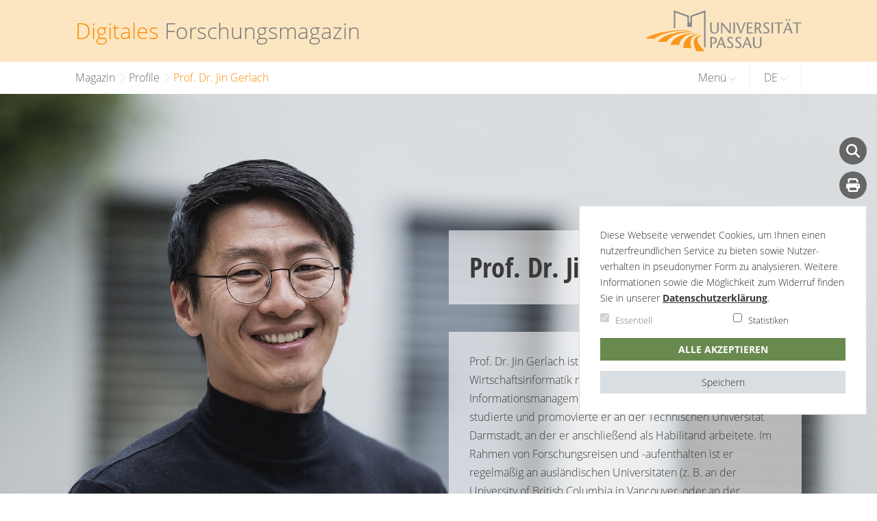

--- FILE ---
content_type: text/html; charset=utf-8
request_url: https://www.digital.uni-passau.de/profile/prof-dr-jin-gerlach
body_size: 9293
content:
<!DOCTYPE html>
<html lang="de">
<head>

<meta charset="utf-8">
<!-- 
	This website is powered by TYPO3 - inspiring people to share!
	TYPO3 is a free open source Content Management Framework initially created by Kasper Skaarhoj and licensed under GNU/GPL.
	TYPO3 is copyright 1998-2026 of Kasper Skaarhoj. Extensions are copyright of their respective owners.
	Information and contribution at https://typo3.org/
-->

<base href="https://www.digital.uni-passau.de">

<title>Digitales Forschungsmagazin: Prof. Dr. Jin Gerlach</title>
<meta name="generator" content="TYPO3 CMS" />
<meta name="description" content="Prof. Dr. Jin Gerlach ist Inhaber des Lehrstuhls für Wirtschaftsinformatik mit Schwerpunkt Daten- und Informationsmanagement an der Universität Passau." />
<meta property="og:description" content="Prof. Dr. Jin Gerlach ist Inhaber des Lehrstuhls für Wirtschaftsinformatik mit Schwerpunkt Daten- und Informationsmanagement an der Universität Passau." />
<meta property="og:image" content="https://www.digital.uni-passau.de/fileadmin/_processed_/d/2/csm_Gerlach_Profilfoto_202209_f0ff567bb8.jpg" />
<meta property="og:image:url" content="https://www.digital.uni-passau.de/fileadmin/_processed_/d/2/csm_Gerlach_Profilfoto_202209_f0ff567bb8.jpg" />
<meta property="og:image:width" content="2000" />
<meta property="og:image:height" content="1047" />
<meta property="og:image:alt" content="Prof. Dr. Jin Gerlach steht auf dem Campus der Universität Passau und lächelt freundlich in die Kamera." />
<meta name="twitter:card" content="summary" />
<meta name="twitter:description" content="Prof. Dr. Jin Gerlach ist Inhaber des Lehrstuhls für Wirtschaftsinformatik mit Schwerpunkt Daten- und Informationsmanagement an der Universität Passau." />


<link rel="stylesheet" type="text/css" href="https://www.digital.uni-passau.de/typo3temp/assets/compressed/merged-1da8c77077f50a3ad4441f3826bb774c-10d6c5f2034c1eb7349d68b9509a1504.css?1734007185" media="all">






<!-- Website made by Mattgold Media UG / www.mattgold.media -->
<meta name="viewport" content="width=device-width, initial-scale=1, shrink-to-fit=no">
<link rel="icon" type="image/png" sizes="32x32" href="/typo3conf/ext/dfm/Resources/Public/img/favicon.png">
<link rel="shortcut icon" href="/typo3conf/ext/dfm/Resources/Public/img/favicon.ico">
<!--[if IE]>
    <link rel="stylesheet" type="text/css" href="https://www.digital.uni-passau.de/typo3conf/ext/dfm/Resources/Public/css/fonts.min.css" />
<![endif]-->
<style type="text/css">
.collapse {
    display: none;
}

/* spinner */
.spinner-wrapper {
    position: absolute;
    width: 100%;
    top: 0px;
    bottom: 0px;
    left: 0px;
    right: 0px;
    background-color: rgba(255,255,255,1);
    z-index: 10000;
}

.spinner-inner {
    height: 60px;
    width: 60px;
    position: fixed;
    top: 50%;
    left: 50%;
    margin-top: -30px;
    margin-left: -30px;
}

.spinner,
.spinner:after {
    border-radius: 50%;
    width: 5em;
    height: 5em;
}

.spinner {
    display: none;
    margin: 0px auto;
    font-size: 10px;
    position: relative;
    text-indent: -9999em;
    border-top: 0.4em solid rgba(253, 137, 0, 1);
    border-right: 0.4em solid rgba(253, 137, 0, 1);
    border-bottom: 0.4em solid rgba(253, 137, 0, 1);
    border-left: 0.4em solid rgba(255,255,255,0.2);
    -webkit-transform: translateZ(0);
    -ms-transform: translateZ(0);
    transform: translateZ(0);
    -webkit-animation: spinner 1.1s infinite linear;
    animation: spinner 1.1s infinite linear;
}

.spinner.show {
    display: block;
}

@-webkit-keyframes spinner {
    0% {
        -webkit-transform: rotate(0deg);
        transform: rotate(0deg);
    }
    100% {
        -webkit-transform: rotate(360deg);
        transform: rotate(360deg);
    }
}

@keyframes spinner {
    0% {
        -webkit-transform: rotate(0deg);
        transform: rotate(0deg);
    }
    100% {
        -webkit-transform: rotate(360deg);
        transform: rotate(360deg);
    }
}
</style>
<link rel="canonical" href="https://www.digital.uni-passau.de/profile/prof-dr-jin-gerlach"/>

<link rel="alternate" hreflang="de-DE" href="https://www.digital.uni-passau.de/profile/prof-dr-jin-gerlach"/>
<link rel="alternate" hreflang="en-GB" href="https://www.digital.uni-passau.de/en/profiles/professor-jin-gerlach"/>
<link rel="alternate" hreflang="x-default" href="https://www.digital.uni-passau.de/profile/prof-dr-jin-gerlach"/>
</head>
<body id="p464" class="page-464 pagelevel-2 language- layout-1 scheme-1">


<div class="pageSlider">
    
	<a class="sr-only sr-only-focusable" href="#content"><span>Zum Inhalt springen</span></a>
	<div style="position: fixed; top: 0px; left: 0px; width: 0; height: 0;" id="scrollzipPoint"></div>
	<div class="hidden" id="dfm_facebook" data-var="https://www.facebook.com/universitaetpassau/"></div>
	<div class="hidden" id="dfm_twitter" data-var="https://twitter.com/unipassau?lang=de"></div>
	<div class="hidden" id="dfm_mail" data-var="digital@uni-passau.de"></div>
	<div class="hidden" id="dfm_name" data-var="Magazin"></div>
	<div class="hidden" id="dfm_name_en" data-var="Magazine"></div>
	<div class="spinner-wrapper">
		<div class="spinner-inner">
			<div id="spinner" class="spinner"></div>
		</div>
	</div>
	<script type="text/javascript" language="javascript">
		/* show spinner after delay */
		window.onload=function() {
			setTimeout(showSpinner, 2000);
		};

		function showSpinner() {
			document.getElementById("spinner").className="spinner show";
		}
	</script>
	<!--[if !IE]> -->
	<link rel="stylesheet" type="text/css" href="https://www.digital.uni-passau.de/typo3conf/ext/dfm/Resources/Public/css/fonts.min.css" lazyload="1"/>
	<!-- <![endif]-->


    
<div class="container-fluid logobar">
    <div class="logobar-inner">
        <div class="row no-gutters">
            <div class="col-6 col-md-4 col-lg-7 projectLogoWrapper">
                
<div id="c116" class="frame frame-default frame-type-dfm_logo frame-layout-0"><div class="sloganbox"><a href="/" title="Link: Digitales Forschungsmagazin"><span class="accent-color">Digitales</span><span>&nbsp;</span><span class="break"></span><span>Forschungsmagazin</span></a></div></div>


            </div>
            <div class="col-1 col-md-4 col-lg-5 logoWrapper">
                <div class="d-none d-md-block">
                    <a href="https://www.uni-passau.de" target="_blank" title="Externer Link: Universität Passau">
                        <img class="logo" alt="Universität Passau" src="https://www.digital.uni-passau.de/typo3conf/ext/dfm/Resources/Public/img/logo.svg" width="250" height="65" />
                    </a>
                </div>
            </div>
            <div class="col-5 col-md-4 d-block d-lg-none text-right">
                <div class="d-inline-block d-md-none shortLogoWrapper">
                    <a href="https://www.uni-passau.de" target="_blank">
                        <img class="logo" alt="Universität Passau" src="https://www.digital.uni-passau.de/typo3conf/ext/dfm/Resources/Public/img/logoshort.svg" width="126" height="70" />
                    </a>
                </div>
                <a href="#mmenu" class="toggle-button">
                    <svg height="35" version="1.1" width="30" xmlns="http://www.w3.org/2000/svg" viewBox="0 0 30 30">
                        <g>
                            <rect height="3" width="30" y="5" x="0" stroke-width="0" fill="#777779" rx="0" />
                            <rect height="3" width="30" y="14" x="0" stroke-width="0" fill="#777779" rx="0" />
                            <rect height="3" width="30" y="23" x="0" stroke-width="0" fill="#777779" rx="0" />
                        </g>
                    </svg>
                </a>
            </div>
        </div>
    </div>
</div>

<div class="container logobar-print">
    <div class="row">
        <div class="col-5">
            <a href="/">
                <img class="logo" alt="Universität Passau" src="https://www.digital.uni-passau.de/typo3conf/ext/dfm/Resources/Public/img/logo.svg" width="250" height="65" />
            </a>
        </div>
        <div class="col-7 text-right">
            
<div id="c116" class="frame frame-default frame-type-dfm_logo frame-layout-0"><div class="sloganbox"><a href="/" title="Link: Digitales Forschungsmagazin"><span class="accent-color">Digitales</span><span>&nbsp;</span><span class="break"></span><span>Forschungsmagazin</span></a></div></div>


        </div>
    </div>
</div>



    

    

    





        
        
    





<div class="mmenu-wrapper" style="display: none;">
    <nav id="mmenu">
        <ul>
            
                
                    
                            <li><a href="/digitalisierung"  title="Digitalisierung" class="">Digitalisierung</a></li>
                        
                
                    
                            <li><a href="/europa"  title="Europa" class="">Europa</a></li>
                        
                
                    
                            <li><a href="/nachhaltigkeit"  title="Nachhaltigkeit" class="">Nachhaltigkeit</a></li>
                        
                
                    
                            <li>
                                <a href="#"  title="Weitere Themen" id="navbarDropdown3" role="button" data-toggle="dropdown" aria-haspopup="true" aria-expanded="false">Weitere Themen</a>
                                <ul>
                                    
                                        <li><a class="dropdown-item " href="/weitere-themen/internationale-gaeste" title="Internationale Gäste">Internationale Gäste</a></li>
                                    
                                        <li><a class="dropdown-item " href="/weitere-themen/universitaets-perspektiven-zur-coronakrise" title="Universitäts-Perspektiven zur Coronakrise">Universitäts-Perspektiven zur Coronakrise</a></li>
                                    
                                        <li><a class="dropdown-item " href="/weitere-themen/universitaets-perspektiven-zum-ukraine-krieg" title="Universitäts-Perspektiven zum Ukraine-Krieg">Universitäts-Perspektiven zum Ukraine-Krieg</a></li>
                                    
                                        <li><a class="dropdown-item " href="/kodifiziert-der-prof-talk" title="Studentischer Wissenschaftspodcast">Studentischer Wissenschaftspodcast</a></li>
                                    
                                        <li><a class="dropdown-item " href="/weitere-themen/wissenschaftlicher-nachwuchs" title="Wissenschaftlicher Nachwuchs">Wissenschaftlicher Nachwuchs</a></li>
                                    
                                        <li><a class="dropdown-item " href="/weitere-themen/wissenstransfer" title="Wissenstransfer">Wissenstransfer</a></li>
                                    
                                </ul>
                            </li>
                        
                
                    
                            <li><a href="/profile"  title="Profile" class="active">Profile</a></li>
                        
                
            
            

            
                    
                
            <li>
                <a href="#" title="" id="navbarDropdownLanguage" role="button" data-toggle="dropdown" aria-haspopup="true" aria-expanded="false">Sprache</a>
                <ul>
                    
                        
                                
                                
                            
                        
                            <li>
                                <a href="/profile/prof-dr-jin-gerlach" hreflang="de-DE" title="DE" class="dropdown-item">DE</a>
                            </li>
                        
                    
                        
                                
                                
                            
                        
                            <li>
                                <a href="/en/profiles/professor-jin-gerlach" hreflang="en-GB" title="EN" class="dropdown-item">EN</a>
                            </li>
                        
                    
                </ul>
            </li>
        </ul>
    </nav>
</div>
<div class="container-fluid navbar-wrapper">
    <div class="container">
        <nav class="navbar navbar-expand-lg">
            <button class="navbar-toggler" type="button" data-toggle="collapse" data-target="#navbarSupportedContent" aria-controls="navbarSupportedContent" aria-expanded="false" aria-label="Toggle navigation">
                <span class="navbar-toggler-icon"></span>
            </button>
            <div class="collapse navbar-collapse" id="navbarSupportedContent">
                <div class="mr-auto">
                    <!-- f:render partial="Page/Navigation/Breadcrumb" arguments="Array" / -->

                    
                        
                            

                            
                                
                            
                                
                            
                                
                            

                            
                                
                                    
                                        
                                    
                                
                                    
                                
                                    
                                
                            

                            

                            <div aria-labelledby="breadcrumb" role="navigation" class="breadcrumb-section hidden-xs hidden-sm">
                                <p class="sr-only" id="breadcrumb"></p>
                                <ol class="breadcrumb">
                                    

                                        
                                            
                                        

                                        
                                            <li class="">
                                                
                                                        <a href="/"  title="Magazin"><span>Magazin</span></a><span class="right"><i class="fas fa-chevron-right"></i></span>
                                                    
                                            </li> 
                                         
                                    

                                        

                                        
                                            <li class="">
                                                
                                                        <a href="/profile"  title="Profile"><span>Profile</span></a><span class="right"><i class="fas fa-chevron-right"></i></span>
                                                    
                                            </li> 
                                         
                                    

                                        

                                        
                                            <li class="active">
                                                
                                                        <span class="active">Prof. Dr. Jin Gerlach</span>
                                                    
                                            </li> 
                                         
                                    
                                </ol>
                            </div>
                        
                    
                </div>

                

                
                        <ul class="navbar-nav ml-auto">
                            <li class="nav-item dropdown">
                                <a href="#"  title="" class="nav-link dropdown-toggle" id="navbarDropdown" role="button" data-toggle="dropdown" aria-haspopup="true" aria-expanded="false">Menü <img src="https://www.digital.uni-passau.de/typo3temp/assets/_processed_/9/4/csm_dropdownarrow_0c80d00890.png" width="10" height="6" alt="" /></a>
                                <div class="dropdown-menu" aria-labelledby="navbarDropdown">
                                    
                                        <a class="dropdown-item "  href="/digitalisierung" title="Digitalisierung">Digitalisierung</a>
                                        <hr/>
                                    
                                        <a class="dropdown-item "  href="/europa" title="Europa">Europa</a>
                                        <hr/>
                                    
                                        <a class="dropdown-item "  href="/nachhaltigkeit" title="Nachhaltigkeit">Nachhaltigkeit</a>
                                        <hr/>
                                    
                                        <a class="dropdown-item "  href="/weitere-themen" title="Weitere Themen">Weitere Themen</a>
                                        <hr/>
                                    
                                        <a class="dropdown-item "  href="/profile" title="Profile">Profile</a>
                                        <hr/>
                                    
                                </div>
                            </li>
                            <li class="nav-item dropdown">
                                
                                    
                                            
                                            
                                        
                                    
                                        
                                                <a href="/profile/prof-dr-jin-gerlach" hreflang="de-DE" title="DE" class="nav-link dropdown-toggle" id="navbarDropdownLang" role="button" data-toggle="dropdown" aria-haspopup="true" aria-expanded="false">DE <img src="https://www.digital.uni-passau.de/typo3temp/assets/_processed_/9/4/csm_dropdownarrow_0c80d00890.png" width="10" height="6" alt="" /></a>
                                            
                                    
                                
                                    
                                            
                                            
                                        
                                    
                                
                                <div class="dropdown-menu" aria-labelledby="navbarDropdown">
                                    
                                        
                                                
                                                
                                            
                                        
                                    
                                        
                                                
                                                
                                            
                                        
                                            
                                                    <a class="dropdown-item " href="/en/profiles/professor-jin-gerlach" hreflang="en-GB" title="EN">EN</a>
                                                
                                        
                                    
                                </div>
                            </li>
                        </ul>
                    
            </div>
        </nav>
    </div>
</div>


    <div class="container-fluid animated fadeIn layout-profile" id="content">
        <div class="row">
        	
    				<div class="fullscreen">
                		
        
<div id="c10516" class="frame frame-default frame-type-dfm_profilejumbotron frame-layout-0"><section id="c10516" class="profile-jumbotron bg-profile-jumbotron-10516"><div class="overlay"><div class="container"><div class="row"><div class="col-12 text-center printImage"><img class="img-fluid rounded-circle" src="https://www.digital.uni-passau.de/fileadmin/_processed_/d/2/csm_Gerlach_Profilfoto_202209_b5b395eb8d.jpg" width="300" height="300" alt="Prof. Dr. Jin Gerlach steht auf dem Campus der Universität Passau und lächelt freundlich in die Kamera." title="Prof. Dr. Jin Gerlach. Foto: Studio Weichselbaumer" /></div><div class="col-12"><div class="row"><div class="col-12 col-lg-6 content-wrapper offset-lg-6"><h1>Prof. Dr. Jin Gerlach</h1><div class="teaser d-none d-md-block"><p>Prof. Dr. Jin Gerlach ist Inhaber des<a href="https://www.wiwi.uni-passau.de/daten-und-informationsmanagement/team/lehrstuhlinhaber"> Lehrstuhls für Wirtschaftsinformatik mit Schwerpunkt Daten- und Informationsmanagement</a> an der Universität Passau. Zuvor studierte und promovierte er an der Technischen Universität Darmstadt, an der er anschließend als Habilitand arbeitete. Im Rahmen von Forschungsreisen und -aufenthalten ist er regelmäßig an ausländischen&nbsp;Universitäten (z. B. an der University of British Columbia in Vancouver, oder an der University of Maryland in Washington DC) zu Gast.</p></div></div></div></div></div><style>
                        .bg-profile-jumbotron-10516 {
                            background-image: url(https://www.digital.uni-passau.de/fileadmin/_processed_/d/2/csm_Gerlach_Profilfoto_202209_56a3279f9a.jpg);
                        }

                        @media (min-width: 576px) {
                            .bg-profile-jumbotron-10516 {
                                background-image: url(https://www.digital.uni-passau.de/fileadmin/_processed_/d/2/csm_Gerlach_Profilfoto_202209_f16474abcb.jpg);
                            }
                        }

                        @media (min-width: 768px) {
                            .bg-profile-jumbotron-10516 {
                                background-image: url(https://www.digital.uni-passau.de/fileadmin/_processed_/d/2/csm_Gerlach_Profilfoto_202209_278990303a.jpg);
                            }
                        }

                        @media (min-width: 992px) {
                            .bg-profile-jumbotron-10516 {
                                background-image: url(https://www.digital.uni-passau.de/fileadmin/_processed_/d/2/csm_Gerlach_Profilfoto_202209_d03fa92c20.jpg);
                            }
                        }

                        @media (min-width: 1200px) {
                            .bg-profile-jumbotron-10516 {
                                background-image: url(https://www.digital.uni-passau.de/fileadmin/_processed_/d/2/csm_Gerlach_Profilfoto_202209_c0b256d738.jpg);
                            }
                        }

                        @media (min-width: 2000px) {
                            .bg-profile-jumbotron-10516 {
                                background-image: url(https://www.digital.uni-passau.de/fileadmin/_processed_/d/2/csm_Gerlach_Profilfoto_202209_1119c7bc7e.jpg);
                            }
                        }
                    </style></div></div></section><div class="mobile-teaser d-none"><p>Prof. Dr. Jin Gerlach ist Inhaber des<a href="https://www.wiwi.uni-passau.de/daten-und-informationsmanagement/team/lehrstuhlinhaber"> Lehrstuhls für Wirtschaftsinformatik mit Schwerpunkt Daten- und Informationsmanagement</a> an der Universität Passau. Zuvor studierte und promovierte er an der Technischen Universität Darmstadt, an der er anschließend als Habilitand arbeitete. Im Rahmen von Forschungsreisen und -aufenthalten ist er regelmäßig an ausländischen&nbsp;Universitäten (z. B. an der University of British Columbia in Vancouver, oder an der University of Maryland in Washington DC) zu Gast.</p></div></div>


    
            		</div>
             	
            <div class="col-12 d-block d-md-none" id="profileTeaserAreaWrapper">
                <div id="profileTeaserArea"></div>
            </div>
            
        
<div id="c10514" class="frame frame-indent frame-type-dfm_text frame-layout-0"><section id="c10514" class="container textmedia  scrollAnimation"><div class="row"><div class="col-12"><p>"Als Wirtschaftsinformatiker beschäftige ich mich mit Veränderungen, die durch digitale Technologien entstehen. Ein Beispiel ist die <a href="https://misq.umn.edu/coordinating-human-and-machine-learning-for-effective-organizational-learning" target="_blank" rel="noreferrer">Veränderung des Lernens in Organisationen</a>, die mit der Nutzung von künstlicher Intelligenz einhergehen kann.&nbsp;Darüber hinaus interessiere ich mich dafür, wie Digitalisierung das Verhalten von Menschen verändert – also beispielsweise, <a href="https://misq.umn.edu/constant-checking-is-not-addiction-a-grounded-theory-of-it-mediated-state-tracking.html" target="_blank" rel="noreferrer">wie wir Menschen mit der zunehmenden Informationsflut in digitalen Kanälen umgehen und welche Auswirkungen dies hat</a>.&nbsp;Dabei macht es mir sehr viel Freude, mit jungen sowie international renommierten Kolleginnen und Kollegen zusammenzuarbeiten, um solche und andere spannende Fragen unserer digitalen Welt zu untersuchen."</p></div></div></section></div>



<div id="c10519" class="frame frame-default frame-type-dfm_container frame-layout-0"><section id="c10519" class="container-fluid bg-gray"><div class="colored-container"><div class="row"><div class="col-md-12"><div id="c10517" class="frame frame-indent frame-type-dfm_header frame-layout-0"><section id="c10517" class="container singleHeader"><div class="row"><div class="col-md-12 "><h2 class="">Mehr zur Forschung</h2></div></div></section></div><div id="c10518" class="frame frame-indent frame-type-dfm_text frame-layout-0"><section id="c10518" class="container textmedia  scrollAnimation"><div class="row"><div class="col-12"><p>In seiner Forschung beschäftigt sich Prof. Dr. Gerlach mit den technologiebedingten Veränderungen in unserer Wirtschaft, im Alltag von Individuen und in der Gesellschaft. In Kooperation mit nationalen und internationalen Kolleginnen und Kollegen erforscht er aktuell beispielsweise die Auswirkungen des Einsatzes maschinellen Lernens in Organisationen, das Management von Privatsphäre durch Unternehmen oder die Konsequenzen der zunehmenden Informationsflut für Nutzerinnen und Nutzer moderner Technologien.&nbsp;</p><p><a href="https://www.wiwi.uni-passau.de/daten-und-informationsmanagement/forschung/" target="_blank" rel="noreferrer">Mehr Informationen</a></p><p><a href="https://www.wiwi.uni-passau.de/daten-und-informationsmanagement/forschung/publikationen/" target="_blank" rel="noreferrer">Zu den Publikationen von Prof. Dr. Gerlach</a></p></div></div></section></div></div></div></div></section></div>



<div id="c10529" class="frame frame-default frame-type-dfm_container frame-layout-0 frame-space-before-medium"><section id="c10529" class="container-fluid bg-gray"><div class="colored-container"><div class="row"><div class="col-md-12"><div id="c10528" class="frame frame-default frame-type-dfm_converisslider frame-layout-0"><section id="c10528" class="converis-slider"><div class="row"><div class="col-md-12 text-center"><h2 class="gridTitle hsmall">Projekt von Prof. Gerlach</h2></div></div><div class="converis-slider-wrapper"><div class="slider"><div id="c10520" class="frame frame-default frame-type-list frame-layout-0"><div class="tx-converis "><div class=""><a class="hideLinkIcons" href="/projektdetails?tx_converis_pi1%5Boverrideuid%5D=10520&amp;tx_converis_pi1%5Bproject%5D=3198&amp;cHash=5d63f5e4eb02d4a49d5429e5f47f57f6"><img class="img-fluid" alt="DFG-Projekt: Sammlung und Nutzung persönlicher Informationen aus Unterneh­mensperspektive" src="https://www.digital.uni-passau.de/typo3temp/assets/_processed_/f/4/csm_COLOURBOX42671953_4fcb88323f.jpg" width="768" height="375" /></a><h3><a class="hideLinkIcons" href="/projektdetails?tx_converis_pi1%5Boverrideuid%5D=10520&amp;tx_converis_pi1%5Bproject%5D=3198&amp;cHash=5d63f5e4eb02d4a49d5429e5f47f57f6"><span itemprop="headline">DFG-Projekt: Sammlung und Nutzung persönlicher Informationen aus Unterneh­mensperspektive</span></a></h3></div></div></div></div></div></section></div></div></div></div></section></div>


    
        </div>
    </div>
    
<div class="meta">
    <div class="circle" id="searchCircle" title="Öffnet die Suche innerhalb der Website">
        <i class="fas fa-search"></i>
    </div>
    <a href="javascript:window.print();" title="Aktuelle Seite drucken">
        <div class="circle">
            <i class="fas fa-print"></i>
        </div>
    </a>
    <a href="https://www.instagram.com/universitaet.passau/" target="_blank" title="Externer Link: Instagram">
        <div class="circle">
            <i class="fab fa-instagram"></i>
        </div>
    </a>
    <a href="https://bsky.app/profile/unipassauresearch.bsky.social" target="_blank" title="Externer Link: Bluesky">
        <div class="circle">
            <img class="bluesky" alt="Bluesky" src="https://www.digital.uni-passau.de/typo3conf/ext/dfm/Resources/Public/img/bluesky_white.svg" width="100" height="100" />
        </div>
    </a>
    <a href="https://www.linkedin.com/school/university-of-passau/" target="_blank" title="Externer Link: LinkedIn-Auftritt der Universität Passau">
        <div class="circle">
            <i class="fab fa-linkedin"></i>
        </div>
    </a>
    <div id="backToTop" class="circle d-none">
        <i class="fas fa-chevron-up"></i>
    </div>
</div>
<div class="searchBoxOverlay d-none">
    <div class="close" id="closeOverlay">
        <i class="fas fa-times"></i>
    </div>
</div>
<div class="searchBox d-none">
    <div class="container">
        <div class="row">
            <div class="col-8 offset-2">
                <label class="form-check-label sr-only" for="searchword">Suchbegriff</label>
                <div class="searchBoxWrapper animated bounceInDown">
                    <form action="/suchergebnisse?tx_dfm_page%5Bcontroller%5D=Page&amp;cHash=00fb3621655213db2f6435ff01110a34" method="post">
<div>
<input type="hidden" name="tx_dfm_page[__referrer][@extension]" value="Dfm" />
<input type="hidden" name="tx_dfm_page[__referrer][@controller]" value="Page" />
<input type="hidden" name="tx_dfm_page[__referrer][@action]" value="profile" />
<input type="hidden" name="tx_dfm_page[__referrer][arguments]" value="YTowOnt91a60945419e4de1b000de70b0e0fa138569c7bae" />
<input type="hidden" name="tx_dfm_page[__referrer][@request]" value="{&quot;@extension&quot;:&quot;Dfm&quot;,&quot;@controller&quot;:&quot;Page&quot;,&quot;@action&quot;:&quot;profile&quot;}59a70d1da437cf3bd6977c297a5a94f05ddd1680" />
<input type="hidden" name="tx_dfm_page[__trustedProperties]" value="[]5ce1bcaf9ef9e65b269fcec81d7f9bf68b31d4bd" />
</div>

                        <input type="hidden" name="id" value="113">
                        <div class="row">
                            <div class="col-12">
                                <div class="searchFromWrapper">
                                    <input type="text" class="form-control" id="searchword" name="tx_kesearch_pi1[sword]" autocomplete="off" placeholder="Suchbegriff">
                                    <button type="button" class="searchButton"><i class="fas fa-search"></i></button>
                                </div>
                            </div>
                        </div>
                    </form>
                </div>
            </div>
        </div>
    </div>
</div>


    
    <div class="container share">
        <div class="row">
            <div class="col-md-12 text-center">
                
                        <span class="title">Diese Seite teilen</span>
                    
                <div class="row">
                    <div class="col-md-12">
                        <a class="hideLinkIcons" id="shareOnBluesky" href="#" title="Seite auf Bluesky teilen">
                            <div class="circle">
                                <img class="bluesky" alt="Bluesky" src="https://www.digital.uni-passau.de/typo3conf/ext/dfm/Resources/Public/img/bluesky_white.svg" width="100" height="100" />
                            </div>
                        </a>
                        <a class="hideLinkIcons" id="shareOnFacebook" href="#" title="Seite auf Facebook teilen">
                            <div class="circle">
                                <i class="fab fa-facebook-f"></i>
                            </div>
                        </a>
                        <a class="hideLinkIcons" id="shareOnLinkedIn" href="#" title="Seite auf LinkedIn teilen">
                            <div class="circle">
                                <i class="fab fa-linkedin"></i>
                            </div>
                        </a>
                        <a class="hideLinkIcons" href="mailto:?Body=/profile/prof-dr-jin-gerlach" class="hideLinkIcons" title="Seite per E-Mail versenden">
                            <div class="circle">
                                <i class="fas fa-envelope"></i>
                            </div>
                        </a>
                    </div>
                </div>
            </div>
        </div>
    </div>

    
<div class="dfm_cookie">
    Diese Webseite verwendet Cookies, um Ihnen einen nutzer&shy;freundlichen Service zu bieten sowie Nutzer&shy;verhalten in pseudonymer Form zu analy&shy;sieren. Weitere Informationen sowie die Möglichkeit zum Widerruf finden Sie in unserer <a href="http://www.uni-passau.de/datenschutzerklaerung/" target="_blank">Daten&shy;schutz&shy;er&shy;klä&shy;rung</a>.
    <div class="row">
        <div class="col-6">
            <div class="form-check">
                <input class="form-check-input" type="checkbox" value="" id="dfm_cookie_essential" disabled="" checked="checked">
                <label class="form-check-label" for="dfm_cookie_essential">
                    Essentiell
                </label>
            </div>
        </div>
        <div class="col-6">
            <div class="form-check">
                <input class="form-check-input" type="checkbox" value="" id="dfm_cookie_tracking">
                <label class="form-check-label" for="dfm_cookie_tracking">
                    Statistiken
                </label>
            </div>
        </div>
    </div>
    <div class="row">
        <div class="col-12">
            <div class="dfm_cookie_button_all">
                Alle akzeptieren
            </div>
        </div>
        <div class="col-12">
            <div class="dfm_cookie_button_normal">
                Speichern
            </div>
        </div>
    </div>
</div>
<div class="upa_vimeo_wrapper upa_vimeo_wrapper_clone">
    <div class="upa_vimeo">
        <div class="upa_vimeo_dsgvo">
            <div class="upa_vimeo_dsgvo_inner">
                
                        <p>Beim Anzeigen des Videos wird Ihre IP-Adresse an einen externen Server (Vimeo.com) gesendet.</p>
                    
                <div class="upa_vimeo_dsgvo_button upa_vimeo_dsgvo_button_464">
                    
                            Video anzeigen
                        
                </div>
                <div class="upa_vimeo_play_icon">
                    <img src="https://www.digital.uni-passau.de/typo3conf/ext/dfm/Resources/Public/img/videocam-24px.svg" width="40" height="40" alt="" />
                </div>
            </div>
        </div>
    </div>
</div>
<div class="container backToTop d-lg-none d-xl-none">
    <div class="row">
        <div class="col-md-12 text-center">
            <div class="backToTopLink">
                <i class="fas fa-chevron-up"></i> Nach oben
            </div>
        </div>
    </div>
</div>
<footer class="container-fluid">
    <div class="footer-inner">
        <div class="row">
            <div class="col-12 col-md-3 footerCol">
                
<div id="c11" class="frame frame-default frame-type-dfm_navigation frame-layout-0"><section id="c11" class="navigation"><div class="row"><div class="col-md-12"><span class="title">Weitere Informationen</span><ul><li><a href="/" title="Forschungsmagazin">Forschungsmagazin</a></li><li><a href="http://www.uni-passau.de/datenschutzerklaerung/" title="Datenschutz" target="_blank" rel="noreferrer">Datenschutz</a></li><li><a href="http://www.uni-passau.de/impressum/" title="Impressum" target="_blank" rel="noreferrer">Impressum</a></li><li><a href="https://www.uni-passau.de/universitaet/barrierefreiheit" title="Barrierefreiheit" target="_blank" rel="noreferrer">Barrierefreiheit</a></li><li><a href="/?type=9818" title="RSS-Feed">RSS-Feed</a></li><li><a href="/newsletter" title="Newsletter">Newsletter</a></li></ul></div></div></section></div>


            </div>
            <div class="col-12 col-md-3 footerCol">
                
<div id="c12" class="frame frame-default frame-type-dfm_navigation frame-layout-0"><section id="c12" class="navigation"><div class="row"><div class="col-md-12"><span class="title">Kontakt</span><ul><li><a href="mailto:digital@uni-passau.de" title="Schreiben Sie uns">Schreiben Sie uns</a></li><li><a href="https://bsky.app/profile/unipassauresearch.bsky.social" title="Bluesky">Bluesky</a></li><li><a href="https://www.linkedin.com/school/university-of-passau/" title="LinkedIn">LinkedIn</a></li></ul></div></div></section></div>


            </div>
            <div class="col-12 col-md-6">
                
                        
                    
            </div>
        </div>
    </div>
</footer>
<div class="videoplayer-wrapper d-none">
    <div class="close" id="closePlayer">
        <i class="fas fa-times"></i>
    </div>
    <div class="videoplayer">
        <div class="container">
            <div class="row">
                <div class="col-12 col-lg-8 offset-lg-2">
                    <div id="videoplayer">
                    </div>
                </div>
            </div>
        </div>
    </div>
</div>

</div>
<script src="https://www.digital.uni-passau.de/typo3temp/assets/compressed/merged-4aca305db08e08c5a5918bedac318f45-00509906c265025d7c36644bb1e646ea.js?1734007237"></script>



</body>
</html>

--- FILE ---
content_type: image/svg+xml
request_url: https://www.digital.uni-passau.de/typo3conf/ext/dfm/Resources/Public/img/logo.svg
body_size: 4397
content:
<svg height="65.779" viewBox="0 0 250 66" width="250" xmlns="http://www.w3.org/2000/svg"><g fill="#8a8a8c"><path d="M106.271 44.706h1.69c2.62 0 3.703 1.412 3.703 3.35 0 2.62-1.486 3.878-3.857 4.006l-.805.025v1.611h.784c3.952 0 6.497-2.694 6.497-5.667 0-3.424-2.291-5.09-6.02-5.09h-4.433v17.636h2.441v-15.87"/><path d="M120.556 42.942l-7.182 17.635h2.37l1.89-5.19h6.725l1.814 5.19h2.823l-6.576-17.635zm-2.242 10.681c.96-2.44 1.89-4.886 2.794-8.062h.054c.88 3.176 1.735 5.621 2.62 8.062h-5.468" fill-rule="evenodd"/><path d="M140.433 44.403c-.98-1.108-2.52-1.76-4.355-1.76-2.748 0-5.04 1.785-5.04 4.155 0 2.495 1.636 3.575 3.097 4.712 1.436 1.055 4.08 2.491 4.08 4.708 0 1.968-1.332 2.898-3.071 2.898-1.66 0-2.794-.806-3.828-1.536l-1.083 1.46c1.258 1.234 3.275 1.84 4.96 1.84 2.824 0 5.468-1.814 5.468-4.612 0-2.267-1.411-3.878-3.828-5.642-2.266-1.636-3.35-2.57-3.35-3.828 0-1.361.98-2.395 2.744-2.395 1.059 0 2.192.631 3.048 1.262zm13.097 0c-.98-1.108-2.52-1.76-4.359-1.76-2.744 0-5.035 1.785-5.035 4.155 0 2.495 1.635 3.575 3.097 4.712 1.436 1.055 4.08 2.491 4.08 4.708 0 1.968-1.332 2.898-3.072 2.898-1.664 0-2.798-.806-3.831-1.536l-1.08 1.46c1.258 1.234 3.276 1.84 4.961 1.84 2.823 0 5.468-1.814 5.468-4.612 0-2.267-1.412-3.878-3.828-5.642-2.27-1.636-3.354-2.57-3.354-3.828 0-1.361.984-2.395 2.748-2.395 1.059 0 2.192.631 3.047 1.262z"/><path d="M162.17 42.942l-7.178 17.635h2.366l1.889-5.19h6.73l1.81 5.19h2.822l-6.576-17.635zm-2.242 10.681c.959-2.44 1.888-4.886 2.798-8.062h.05c.88 3.176 1.735 5.621 2.619 8.062h-5.467" fill-rule="evenodd"/><path d="M172.373 42.942v10.785c0 4.533 1.993 7.153 6.954 7.153 4.26 0 6.7-2.823 6.7-6.78V42.943h-2.291V54.05c0 2.52-1.109 5.14-4.409 5.14-3.147 0-4.508-1.914-4.508-5.568V42.942zm-68.796-23.418v10.781c0 4.533 1.988 7.157 6.953 7.157 4.256 0 6.7-2.823 6.7-6.78V19.525h-2.29v11.109c0 2.52-1.11 5.14-4.41 5.14-3.146 0-4.508-1.914-4.508-5.568V19.524zm33.082 0h-2.013V33.58h-.054c-1.183-1.764-7.68-9.473-11.562-14.056h-1.814v17.635h2.013V23.127h.054c1.059 1.536 7.63 9.445 11.462 14.032h1.914zm4.235 17.635h2.445V19.524h-2.445zm12.595 0l7.028-17.585-2.192-.303c-1.79 4.811-3.603 9.647-5.368 15.065h-.05c-1.685-5.418-3.374-10.254-5.089-15.065l-2.49.452 6.525 17.436h1.636m17.71-17.635h-8.693v17.635h9.776v-1.764h-7.331v-6.65h6.123V26.98h-6.123v-5.696h6.248z"/><path d="M177.471 21.284h2.093c1.635 0 2.993.835 2.993 3.002 0 1.486-.577 3.802-3.7 3.802h-1.386zm-2.445 15.875h2.445v-7.306h2.595l4.08 7.605 2.47-.756-4.383-7.505c1.685-1.084 2.947-2.545 2.947-5.14 0-3.047-2.241-4.533-5.114-4.533h-5.04z" fill-rule="evenodd"/><path d="M198.457 20.985c-.984-1.108-2.52-1.764-4.36-1.764-2.748 0-5.04 1.79-5.04 4.155 0 2.495 1.64 3.579 3.102 4.712 1.436 1.059 4.08 2.495 4.08 4.712 0 1.964-1.336 2.898-3.071 2.898-1.665 0-2.798-.81-3.832-1.54l-1.084 1.46c1.262 1.238 3.276 1.844 4.965 1.844 2.823 0 5.468-1.814 5.468-4.612 0-2.267-1.412-3.878-3.832-5.642-2.267-1.64-3.35-2.57-3.35-3.832 0-1.361.984-2.39 2.744-2.39 1.063 0 2.196.63 3.051 1.257zm3.678 16.174h2.44V19.524h-2.44zm12.765 0V21.284h5.67v-1.76h-13.753v1.76h5.642V37.16z"/><path d="M225.86 14.335c-.627 0-1.258.656-1.258 1.282 0 .681.606 1.312 1.258 1.312.705 0 1.287-.606 1.287-1.312 0-.68-.582-1.282-1.287-1.282zm5.069 0c-.631 0-1.262.656-1.262 1.282 0 .681.606 1.312 1.262 1.312.701 0 1.282-.606 1.282-1.312 0-.68-.58-1.282-1.282-1.282zm-3.151 5.189L220.6 37.159h2.366l1.89-5.193h6.724l1.814 5.193h2.823l-6.575-17.635zm-2.242 10.681c.955-2.445 1.889-4.89 2.794-8.062h.05c.884 3.172 1.74 5.617 2.62 8.062h-5.464" fill-rule="evenodd"/><path d="M244.33 37.159V21.284H250v-1.76h-13.758v1.76h5.646V37.16zm-199.221-8.24L45.105.036l24.41 8.864v10.76h2.387V8.838L96.162 0v60.51l-2.445-2.445V3.491l-19.37 7.058v16.19H67.07V10.611L47.55 3.525l.004 25.19-2.445.203"/></g><path d="M81.761 65.779h13.542C85.257 56.475 76 43.224 91.065 40.737L89.4 40.14c-15.568 2.117-13.708 13.932-7.639 25.639m-62.2-15.203h13.887c7.908-11.852 22.421-14.783 40.679-16.032l-1.656-.602c-22.293.27-44.18 5.33-52.91 16.634" fill="#f8971c"/><path d="M39.84 55.62h13.954c2-11.503 11.25-17.249 26.025-18.992l-1.644-.594C58.89 37.724 43.183 43.299 39.84 55.62" fill="#f8971c"/><path d="M60.51 60.573l13.11.104c-3.52-10.416-2.524-20.284 11.807-22.02l-1.677-.61c-15.601 1.487-24.062 10.661-23.24 22.526M0 45.487c8.739-7.37 35.826-13.762 66.55-13.762l1.844.701c-29.508.32-43.158 5.883-54.516 13.131L0 45.487" fill="#f8971c"/></svg>